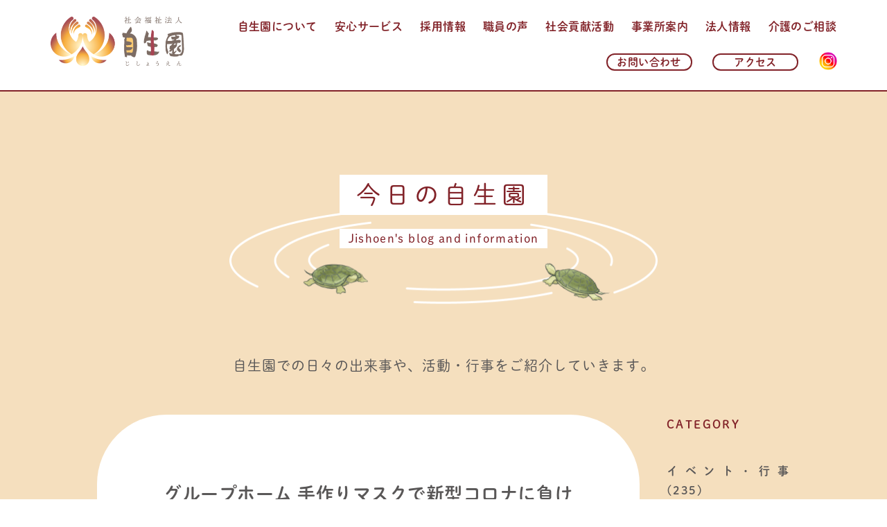

--- FILE ---
content_type: text/html; charset=UTF-8
request_url: https://jishoen.com/2020/03/11/%E3%82%B0%E3%83%AB%E3%83%BC%E3%83%97%E3%83%9B%E3%83%BC%E3%83%A0-%E6%89%8B%E4%BD%9C%E3%82%8A%E3%83%9E%E3%82%B9%E3%82%AF%E3%81%A7%E6%96%B0%E5%9E%8B%E3%82%B3%E3%83%AD%E3%83%8A%E3%81%AB%E8%B2%A0%E3%81%91/
body_size: 10543
content:
<!DOCTYPE html>
<html lang="ja"
	prefix="og: https://ogp.me/ns#" >
<head>
<!-- Global site tag (gtag.js) - Google Analytics アナリティクス設定 -->
<script async src="https://www.googletagmanager.com/gtag/js?id=UA-2969977-58"></script>
<script>
  window.dataLayer = window.dataLayer || [];
  function gtag(){dataLayer.push(arguments);}
  gtag('js', new Date());

  gtag('config', 'UA-2969977-58');
</script>
    

    
<meta http-equiv="Content-Type" content="text/html; charset=UTF-8">
<meta name="viewport" content="width=device-width" />

<link rel="stylesheet" type="text/css" media="all" href="https://jishoen.com/wp/wp-content/themes/jishoen/style.css" />
    <link rel="stylesheet" href="https://jishoen.com/wp/wp-content/themes/jishoen/css/blog.css">
    <!--ブログ-->


	
<script src="https://ajax.googleapis.com/ajax/libs/jquery/2.1.4/jquery.min.js"></script>
<script src="https://jishoen.com/js/common.js"></script>


		<!-- All in One SEO 4.1.3.3 -->
		<title>グループホーム 手作りマスクで新型コロナに負けるな！ | 石川県小松市の社会福祉法人 自生園</title>
		<meta name="description" content="全国的にマスクが不足している中、『グループホームひらんて』では、ご利用者様と一緒にマスクを手作りしました。 &amp; […]"/>
		<link rel="canonical" href="https://jishoen.com/2020/03/11/%e3%82%b0%e3%83%ab%e3%83%bc%e3%83%97%e3%83%9b%e3%83%bc%e3%83%a0-%e6%89%8b%e4%bd%9c%e3%82%8a%e3%83%9e%e3%82%b9%e3%82%af%e3%81%a7%e6%96%b0%e5%9e%8b%e3%82%b3%e3%83%ad%e3%83%8a%e3%81%ab%e8%b2%a0%e3%81%91/" />
		<meta property="og:site_name" content="石川県小松市の社会福祉法人 自生園 | 石川県小松市にある介護施設「自生園」の公式サイトです。地域密着の社会貢献事業に注力した介護施設です。" />
		<meta property="og:type" content="article" />
		<meta property="og:title" content="グループホーム 手作りマスクで新型コロナに負けるな！ | 石川県小松市の社会福祉法人 自生園" />
		<meta property="og:description" content="全国的にマスクが不足している中、『グループホームひらんて』では、ご利用者様と一緒にマスクを手作りしました。 &amp; […]" />
		<meta property="og:url" content="https://jishoen.com/2020/03/11/%e3%82%b0%e3%83%ab%e3%83%bc%e3%83%97%e3%83%9b%e3%83%bc%e3%83%a0-%e6%89%8b%e4%bd%9c%e3%82%8a%e3%83%9e%e3%82%b9%e3%82%af%e3%81%a7%e6%96%b0%e5%9e%8b%e3%82%b3%e3%83%ad%e3%83%8a%e3%81%ab%e8%b2%a0%e3%81%91/" />
		<meta property="article:published_time" content="2020-03-11T01:48:37Z" />
		<meta property="article:modified_time" content="2020-03-11T01:48:37Z" />
		<meta name="twitter:card" content="summary" />
		<meta name="twitter:domain" content="jishoen.com" />
		<meta name="twitter:title" content="グループホーム 手作りマスクで新型コロナに負けるな！ | 石川県小松市の社会福祉法人 自生園" />
		<meta name="twitter:description" content="全国的にマスクが不足している中、『グループホームひらんて』では、ご利用者様と一緒にマスクを手作りしました。 &amp; […]" />
		<script type="application/ld+json" class="aioseo-schema">
			{"@context":"https:\/\/schema.org","@graph":[{"@type":"WebSite","@id":"https:\/\/jishoen.com\/#website","url":"https:\/\/jishoen.com\/","name":"\u77f3\u5ddd\u770c\u5c0f\u677e\u5e02\u306e\u793e\u4f1a\u798f\u7949\u6cd5\u4eba \u81ea\u751f\u5712","description":"\u77f3\u5ddd\u770c\u5c0f\u677e\u5e02\u306b\u3042\u308b\u4ecb\u8b77\u65bd\u8a2d\u300c\u81ea\u751f\u5712\u300d\u306e\u516c\u5f0f\u30b5\u30a4\u30c8\u3067\u3059\u3002\u5730\u57df\u5bc6\u7740\u306e\u793e\u4f1a\u8ca2\u732e\u4e8b\u696d\u306b\u6ce8\u529b\u3057\u305f\u4ecb\u8b77\u65bd\u8a2d\u3067\u3059\u3002","publisher":{"@id":"https:\/\/jishoen.com\/#organization"}},{"@type":"Organization","@id":"https:\/\/jishoen.com\/#organization","name":"\u77f3\u5ddd\u770c\u5c0f\u677e\u5e02\u306e\u793e\u4f1a\u798f\u7949\u6cd5\u4eba \u81ea\u751f\u5712","url":"https:\/\/jishoen.com\/"},{"@type":"BreadcrumbList","@id":"https:\/\/jishoen.com\/2020\/03\/11\/%e3%82%b0%e3%83%ab%e3%83%bc%e3%83%97%e3%83%9b%e3%83%bc%e3%83%a0-%e6%89%8b%e4%bd%9c%e3%82%8a%e3%83%9e%e3%82%b9%e3%82%af%e3%81%a7%e6%96%b0%e5%9e%8b%e3%82%b3%e3%83%ad%e3%83%8a%e3%81%ab%e8%b2%a0%e3%81%91\/#breadcrumblist","itemListElement":[{"@type":"ListItem","@id":"https:\/\/jishoen.com\/#listItem","position":"1","item":{"@type":"WebPage","@id":"https:\/\/jishoen.com\/","name":"\u30db\u30fc\u30e0","description":"\u77f3\u5ddd\u770c\u5c0f\u677e\u5e02\u306b\u3042\u308b\u4ecb\u8b77\u65bd\u8a2d\u300c\u81ea\u751f\u5712\u300d\u306e\u516c\u5f0f\u30b5\u30a4\u30c8\u3067\u3059\u3002\u5730\u57df\u5bc6\u7740\u306e\u793e\u4f1a\u8ca2\u732e\u4e8b\u696d\u306b\u6ce8\u529b\u3057\u305f\u4ecb\u8b77\u65bd\u8a2d\u3067\u3059\u3002","url":"https:\/\/jishoen.com\/"},"nextItem":"https:\/\/jishoen.com\/2020\/#listItem"},{"@type":"ListItem","@id":"https:\/\/jishoen.com\/2020\/#listItem","position":"2","item":{"@type":"WebPage","@id":"https:\/\/jishoen.com\/2020\/","name":"2020","url":"https:\/\/jishoen.com\/2020\/"},"nextItem":"https:\/\/jishoen.com\/2020\/03\/#listItem","previousItem":"https:\/\/jishoen.com\/#listItem"},{"@type":"ListItem","@id":"https:\/\/jishoen.com\/2020\/03\/#listItem","position":"3","item":{"@type":"WebPage","@id":"https:\/\/jishoen.com\/2020\/03\/","name":"March","url":"https:\/\/jishoen.com\/2020\/03\/"},"nextItem":"https:\/\/jishoen.com\/2020\/03\/11\/#listItem","previousItem":"https:\/\/jishoen.com\/2020\/#listItem"},{"@type":"ListItem","@id":"https:\/\/jishoen.com\/2020\/03\/11\/#listItem","position":"4","item":{"@type":"WebPage","@id":"https:\/\/jishoen.com\/2020\/03\/11\/","name":"11","url":"https:\/\/jishoen.com\/2020\/03\/11\/"},"nextItem":"https:\/\/jishoen.com\/2020\/03\/11\/%e3%82%b0%e3%83%ab%e3%83%bc%e3%83%97%e3%83%9b%e3%83%bc%e3%83%a0-%e6%89%8b%e4%bd%9c%e3%82%8a%e3%83%9e%e3%82%b9%e3%82%af%e3%81%a7%e6%96%b0%e5%9e%8b%e3%82%b3%e3%83%ad%e3%83%8a%e3%81%ab%e8%b2%a0%e3%81%91\/#listItem","previousItem":"https:\/\/jishoen.com\/2020\/03\/#listItem"},{"@type":"ListItem","@id":"https:\/\/jishoen.com\/2020\/03\/11\/%e3%82%b0%e3%83%ab%e3%83%bc%e3%83%97%e3%83%9b%e3%83%bc%e3%83%a0-%e6%89%8b%e4%bd%9c%e3%82%8a%e3%83%9e%e3%82%b9%e3%82%af%e3%81%a7%e6%96%b0%e5%9e%8b%e3%82%b3%e3%83%ad%e3%83%8a%e3%81%ab%e8%b2%a0%e3%81%91\/#listItem","position":"5","item":{"@type":"WebPage","@id":"https:\/\/jishoen.com\/2020\/03\/11\/%e3%82%b0%e3%83%ab%e3%83%bc%e3%83%97%e3%83%9b%e3%83%bc%e3%83%a0-%e6%89%8b%e4%bd%9c%e3%82%8a%e3%83%9e%e3%82%b9%e3%82%af%e3%81%a7%e6%96%b0%e5%9e%8b%e3%82%b3%e3%83%ad%e3%83%8a%e3%81%ab%e8%b2%a0%e3%81%91\/","name":"\u30b0\u30eb\u30fc\u30d7\u30db\u30fc\u30e0 \u624b\u4f5c\u308a\u30de\u30b9\u30af\u3067\u65b0\u578b\u30b3\u30ed\u30ca\u306b\u8ca0\u3051\u308b\u306a\uff01","description":"\u5168\u56fd\u7684\u306b\u30de\u30b9\u30af\u304c\u4e0d\u8db3\u3057\u3066\u3044\u308b\u4e2d\u3001\u300e\u30b0\u30eb\u30fc\u30d7\u30db\u30fc\u30e0\u3072\u3089\u3093\u3066\u300f\u3067\u306f\u3001\u3054\u5229\u7528\u8005\u69d8\u3068\u4e00\u7dd2\u306b\u30de\u30b9\u30af\u3092\u624b\u4f5c\u308a\u3057\u307e\u3057\u305f\u3002 & [\u2026]","url":"https:\/\/jishoen.com\/2020\/03\/11\/%e3%82%b0%e3%83%ab%e3%83%bc%e3%83%97%e3%83%9b%e3%83%bc%e3%83%a0-%e6%89%8b%e4%bd%9c%e3%82%8a%e3%83%9e%e3%82%b9%e3%82%af%e3%81%a7%e6%96%b0%e5%9e%8b%e3%82%b3%e3%83%ad%e3%83%8a%e3%81%ab%e8%b2%a0%e3%81%91\/"},"previousItem":"https:\/\/jishoen.com\/2020\/03\/11\/#listItem"}]},{"@type":"Person","@id":"https:\/\/jishoen.com\/author\/jishoen\/#author","url":"https:\/\/jishoen.com\/author\/jishoen\/","name":"\u81ea\u751f\u5712"},{"@type":"WebPage","@id":"https:\/\/jishoen.com\/2020\/03\/11\/%e3%82%b0%e3%83%ab%e3%83%bc%e3%83%97%e3%83%9b%e3%83%bc%e3%83%a0-%e6%89%8b%e4%bd%9c%e3%82%8a%e3%83%9e%e3%82%b9%e3%82%af%e3%81%a7%e6%96%b0%e5%9e%8b%e3%82%b3%e3%83%ad%e3%83%8a%e3%81%ab%e8%b2%a0%e3%81%91\/#webpage","url":"https:\/\/jishoen.com\/2020\/03\/11\/%e3%82%b0%e3%83%ab%e3%83%bc%e3%83%97%e3%83%9b%e3%83%bc%e3%83%a0-%e6%89%8b%e4%bd%9c%e3%82%8a%e3%83%9e%e3%82%b9%e3%82%af%e3%81%a7%e6%96%b0%e5%9e%8b%e3%82%b3%e3%83%ad%e3%83%8a%e3%81%ab%e8%b2%a0%e3%81%91\/","name":"\u30b0\u30eb\u30fc\u30d7\u30db\u30fc\u30e0 \u624b\u4f5c\u308a\u30de\u30b9\u30af\u3067\u65b0\u578b\u30b3\u30ed\u30ca\u306b\u8ca0\u3051\u308b\u306a\uff01 | \u77f3\u5ddd\u770c\u5c0f\u677e\u5e02\u306e\u793e\u4f1a\u798f\u7949\u6cd5\u4eba \u81ea\u751f\u5712","description":"\u5168\u56fd\u7684\u306b\u30de\u30b9\u30af\u304c\u4e0d\u8db3\u3057\u3066\u3044\u308b\u4e2d\u3001\u300e\u30b0\u30eb\u30fc\u30d7\u30db\u30fc\u30e0\u3072\u3089\u3093\u3066\u300f\u3067\u306f\u3001\u3054\u5229\u7528\u8005\u69d8\u3068\u4e00\u7dd2\u306b\u30de\u30b9\u30af\u3092\u624b\u4f5c\u308a\u3057\u307e\u3057\u305f\u3002 & [\u2026]","inLanguage":"ja","isPartOf":{"@id":"https:\/\/jishoen.com\/#website"},"breadcrumb":{"@id":"https:\/\/jishoen.com\/2020\/03\/11\/%e3%82%b0%e3%83%ab%e3%83%bc%e3%83%97%e3%83%9b%e3%83%bc%e3%83%a0-%e6%89%8b%e4%bd%9c%e3%82%8a%e3%83%9e%e3%82%b9%e3%82%af%e3%81%a7%e6%96%b0%e5%9e%8b%e3%82%b3%e3%83%ad%e3%83%8a%e3%81%ab%e8%b2%a0%e3%81%91\/#breadcrumblist"},"author":"https:\/\/jishoen.com\/author\/jishoen\/#author","creator":"https:\/\/jishoen.com\/author\/jishoen\/#author","datePublished":"2020-03-11T01:48:37+09:00","dateModified":"2020-03-11T01:48:37+09:00"},{"@type":"Article","@id":"https:\/\/jishoen.com\/2020\/03\/11\/%e3%82%b0%e3%83%ab%e3%83%bc%e3%83%97%e3%83%9b%e3%83%bc%e3%83%a0-%e6%89%8b%e4%bd%9c%e3%82%8a%e3%83%9e%e3%82%b9%e3%82%af%e3%81%a7%e6%96%b0%e5%9e%8b%e3%82%b3%e3%83%ad%e3%83%8a%e3%81%ab%e8%b2%a0%e3%81%91\/#article","name":"\u30b0\u30eb\u30fc\u30d7\u30db\u30fc\u30e0 \u624b\u4f5c\u308a\u30de\u30b9\u30af\u3067\u65b0\u578b\u30b3\u30ed\u30ca\u306b\u8ca0\u3051\u308b\u306a\uff01 | \u77f3\u5ddd\u770c\u5c0f\u677e\u5e02\u306e\u793e\u4f1a\u798f\u7949\u6cd5\u4eba \u81ea\u751f\u5712","description":"\u5168\u56fd\u7684\u306b\u30de\u30b9\u30af\u304c\u4e0d\u8db3\u3057\u3066\u3044\u308b\u4e2d\u3001\u300e\u30b0\u30eb\u30fc\u30d7\u30db\u30fc\u30e0\u3072\u3089\u3093\u3066\u300f\u3067\u306f\u3001\u3054\u5229\u7528\u8005\u69d8\u3068\u4e00\u7dd2\u306b\u30de\u30b9\u30af\u3092\u624b\u4f5c\u308a\u3057\u307e\u3057\u305f\u3002 & [\u2026]","headline":"\u30b0\u30eb\u30fc\u30d7\u30db\u30fc\u30e0 \u624b\u4f5c\u308a\u30de\u30b9\u30af\u3067\u65b0\u578b\u30b3\u30ed\u30ca\u306b\u8ca0\u3051\u308b\u306a\uff01","author":{"@id":"https:\/\/jishoen.com\/author\/jishoen\/#author"},"publisher":{"@id":"https:\/\/jishoen.com\/#organization"},"datePublished":"2020-03-11T01:48:37+09:00","dateModified":"2020-03-11T01:48:37+09:00","articleSection":"\u30a4\u30d9\u30f3\u30c8\u30fb\u884c\u4e8b","mainEntityOfPage":{"@id":"https:\/\/jishoen.com\/2020\/03\/11\/%e3%82%b0%e3%83%ab%e3%83%bc%e3%83%97%e3%83%9b%e3%83%bc%e3%83%a0-%e6%89%8b%e4%bd%9c%e3%82%8a%e3%83%9e%e3%82%b9%e3%82%af%e3%81%a7%e6%96%b0%e5%9e%8b%e3%82%b3%e3%83%ad%e3%83%8a%e3%81%ab%e8%b2%a0%e3%81%91\/#webpage"},"isPartOf":{"@id":"https:\/\/jishoen.com\/2020\/03\/11\/%e3%82%b0%e3%83%ab%e3%83%bc%e3%83%97%e3%83%9b%e3%83%bc%e3%83%a0-%e6%89%8b%e4%bd%9c%e3%82%8a%e3%83%9e%e3%82%b9%e3%82%af%e3%81%a7%e6%96%b0%e5%9e%8b%e3%82%b3%e3%83%ad%e3%83%8a%e3%81%ab%e8%b2%a0%e3%81%91\/#webpage"},"image":{"@type":"ImageObject","@id":"https:\/\/jishoen.com\/#articleImage","url":"http:\/\/jishoen.com\/wp\/wp-content\/uploads\/2020\/03\/1_R-1-293x220.jpg"}}]}
		</script>
		<!-- All in One SEO -->

<link rel='dns-prefetch' href='//s.w.org' />
		<!-- This site uses the Google Analytics by MonsterInsights plugin v8.16 - Using Analytics tracking - https://www.monsterinsights.com/ -->
							<script src="//www.googletagmanager.com/gtag/js?id=G-5Z6HG46RYX"  data-cfasync="false" data-wpfc-render="false" type="text/javascript" async></script>
			<script data-cfasync="false" data-wpfc-render="false" type="text/javascript">
				var mi_version = '8.16';
				var mi_track_user = true;
				var mi_no_track_reason = '';
				
								var disableStrs = [
										'ga-disable-G-5Z6HG46RYX',
														];

				/* Function to detect opted out users */
				function __gtagTrackerIsOptedOut() {
					for (var index = 0; index < disableStrs.length; index++) {
						if (document.cookie.indexOf(disableStrs[index] + '=true') > -1) {
							return true;
						}
					}

					return false;
				}

				/* Disable tracking if the opt-out cookie exists. */
				if (__gtagTrackerIsOptedOut()) {
					for (var index = 0; index < disableStrs.length; index++) {
						window[disableStrs[index]] = true;
					}
				}

				/* Opt-out function */
				function __gtagTrackerOptout() {
					for (var index = 0; index < disableStrs.length; index++) {
						document.cookie = disableStrs[index] + '=true; expires=Thu, 31 Dec 2099 23:59:59 UTC; path=/';
						window[disableStrs[index]] = true;
					}
				}

				if ('undefined' === typeof gaOptout) {
					function gaOptout() {
						__gtagTrackerOptout();
					}
				}
								window.dataLayer = window.dataLayer || [];

				window.MonsterInsightsDualTracker = {
					helpers: {},
					trackers: {},
				};
				if (mi_track_user) {
					function __gtagDataLayer() {
						dataLayer.push(arguments);
					}

					function __gtagTracker(type, name, parameters) {
						if (!parameters) {
							parameters = {};
						}

						if (parameters.send_to) {
							__gtagDataLayer.apply(null, arguments);
							return;
						}

						if (type === 'event') {
														parameters.send_to = monsterinsights_frontend.v4_id;
							var hookName = name;
							if (typeof parameters['event_category'] !== 'undefined') {
								hookName = parameters['event_category'] + ':' + name;
							}

							if (typeof MonsterInsightsDualTracker.trackers[hookName] !== 'undefined') {
								MonsterInsightsDualTracker.trackers[hookName](parameters);
							} else {
								__gtagDataLayer('event', name, parameters);
							}
							
													} else {
							__gtagDataLayer.apply(null, arguments);
						}
					}

					__gtagTracker('js', new Date());
					__gtagTracker('set', {
						'developer_id.dZGIzZG': true,
											});
										__gtagTracker('config', 'G-5Z6HG46RYX', {"forceSSL":"true","link_attribution":"true"} );
															window.gtag = __gtagTracker;										(function () {
						/* https://developers.google.com/analytics/devguides/collection/analyticsjs/ */
						/* ga and __gaTracker compatibility shim. */
						var noopfn = function () {
							return null;
						};
						var newtracker = function () {
							return new Tracker();
						};
						var Tracker = function () {
							return null;
						};
						var p = Tracker.prototype;
						p.get = noopfn;
						p.set = noopfn;
						p.send = function () {
							var args = Array.prototype.slice.call(arguments);
							args.unshift('send');
							__gaTracker.apply(null, args);
						};
						var __gaTracker = function () {
							var len = arguments.length;
							if (len === 0) {
								return;
							}
							var f = arguments[len - 1];
							if (typeof f !== 'object' || f === null || typeof f.hitCallback !== 'function') {
								if ('send' === arguments[0]) {
									var hitConverted, hitObject = false, action;
									if ('event' === arguments[1]) {
										if ('undefined' !== typeof arguments[3]) {
											hitObject = {
												'eventAction': arguments[3],
												'eventCategory': arguments[2],
												'eventLabel': arguments[4],
												'value': arguments[5] ? arguments[5] : 1,
											}
										}
									}
									if ('pageview' === arguments[1]) {
										if ('undefined' !== typeof arguments[2]) {
											hitObject = {
												'eventAction': 'page_view',
												'page_path': arguments[2],
											}
										}
									}
									if (typeof arguments[2] === 'object') {
										hitObject = arguments[2];
									}
									if (typeof arguments[5] === 'object') {
										Object.assign(hitObject, arguments[5]);
									}
									if ('undefined' !== typeof arguments[1].hitType) {
										hitObject = arguments[1];
										if ('pageview' === hitObject.hitType) {
											hitObject.eventAction = 'page_view';
										}
									}
									if (hitObject) {
										action = 'timing' === arguments[1].hitType ? 'timing_complete' : hitObject.eventAction;
										hitConverted = mapArgs(hitObject);
										__gtagTracker('event', action, hitConverted);
									}
								}
								return;
							}

							function mapArgs(args) {
								var arg, hit = {};
								var gaMap = {
									'eventCategory': 'event_category',
									'eventAction': 'event_action',
									'eventLabel': 'event_label',
									'eventValue': 'event_value',
									'nonInteraction': 'non_interaction',
									'timingCategory': 'event_category',
									'timingVar': 'name',
									'timingValue': 'value',
									'timingLabel': 'event_label',
									'page': 'page_path',
									'location': 'page_location',
									'title': 'page_title',
								};
								for (arg in args) {
																		if (!(!args.hasOwnProperty(arg) || !gaMap.hasOwnProperty(arg))) {
										hit[gaMap[arg]] = args[arg];
									} else {
										hit[arg] = args[arg];
									}
								}
								return hit;
							}

							try {
								f.hitCallback();
							} catch (ex) {
							}
						};
						__gaTracker.create = newtracker;
						__gaTracker.getByName = newtracker;
						__gaTracker.getAll = function () {
							return [];
						};
						__gaTracker.remove = noopfn;
						__gaTracker.loaded = true;
						window['__gaTracker'] = __gaTracker;
					})();
									} else {
										console.log("");
					(function () {
						function __gtagTracker() {
							return null;
						}

						window['__gtagTracker'] = __gtagTracker;
						window['gtag'] = __gtagTracker;
					})();
									}
			</script>
				<!-- / Google Analytics by MonsterInsights -->
				<script type="text/javascript">
			window._wpemojiSettings = {"baseUrl":"https:\/\/s.w.org\/images\/core\/emoji\/13.1.0\/72x72\/","ext":".png","svgUrl":"https:\/\/s.w.org\/images\/core\/emoji\/13.1.0\/svg\/","svgExt":".svg","source":{"concatemoji":"https:\/\/jishoen.com\/wp\/wp-includes\/js\/wp-emoji-release.min.js?ver=5.8"}};
			!function(e,a,t){var n,r,o,i=a.createElement("canvas"),p=i.getContext&&i.getContext("2d");function s(e,t){var a=String.fromCharCode;p.clearRect(0,0,i.width,i.height),p.fillText(a.apply(this,e),0,0);e=i.toDataURL();return p.clearRect(0,0,i.width,i.height),p.fillText(a.apply(this,t),0,0),e===i.toDataURL()}function c(e){var t=a.createElement("script");t.src=e,t.defer=t.type="text/javascript",a.getElementsByTagName("head")[0].appendChild(t)}for(o=Array("flag","emoji"),t.supports={everything:!0,everythingExceptFlag:!0},r=0;r<o.length;r++)t.supports[o[r]]=function(e){if(!p||!p.fillText)return!1;switch(p.textBaseline="top",p.font="600 32px Arial",e){case"flag":return s([127987,65039,8205,9895,65039],[127987,65039,8203,9895,65039])?!1:!s([55356,56826,55356,56819],[55356,56826,8203,55356,56819])&&!s([55356,57332,56128,56423,56128,56418,56128,56421,56128,56430,56128,56423,56128,56447],[55356,57332,8203,56128,56423,8203,56128,56418,8203,56128,56421,8203,56128,56430,8203,56128,56423,8203,56128,56447]);case"emoji":return!s([10084,65039,8205,55357,56613],[10084,65039,8203,55357,56613])}return!1}(o[r]),t.supports.everything=t.supports.everything&&t.supports[o[r]],"flag"!==o[r]&&(t.supports.everythingExceptFlag=t.supports.everythingExceptFlag&&t.supports[o[r]]);t.supports.everythingExceptFlag=t.supports.everythingExceptFlag&&!t.supports.flag,t.DOMReady=!1,t.readyCallback=function(){t.DOMReady=!0},t.supports.everything||(n=function(){t.readyCallback()},a.addEventListener?(a.addEventListener("DOMContentLoaded",n,!1),e.addEventListener("load",n,!1)):(e.attachEvent("onload",n),a.attachEvent("onreadystatechange",function(){"complete"===a.readyState&&t.readyCallback()})),(n=t.source||{}).concatemoji?c(n.concatemoji):n.wpemoji&&n.twemoji&&(c(n.twemoji),c(n.wpemoji)))}(window,document,window._wpemojiSettings);
		</script>
		<style type="text/css">
img.wp-smiley,
img.emoji {
	display: inline !important;
	border: none !important;
	box-shadow: none !important;
	height: 1em !important;
	width: 1em !important;
	margin: 0 .07em !important;
	vertical-align: -0.1em !important;
	background: none !important;
	padding: 0 !important;
}
</style>
	<link rel='stylesheet' id='wp-block-library-css'  href='https://jishoen.com/wp/wp-includes/css/dist/block-library/style.min.css?ver=5.8' type='text/css' media='all' />
<link rel='stylesheet' id='contact-form-7-css'  href='https://jishoen.com/wp/wp-content/plugins/contact-form-7/includes/css/styles.css?ver=5.1.9' type='text/css' media='all' />
<script type='text/javascript' src='https://jishoen.com/wp/wp-content/plugins/google-analytics-for-wordpress/assets/js/frontend-gtag.min.js?ver=8.16' id='monsterinsights-frontend-script-js'></script>
<script data-cfasync="false" data-wpfc-render="false" type="text/javascript" id='monsterinsights-frontend-script-js-extra'>/* <![CDATA[ */
var monsterinsights_frontend = {"js_events_tracking":"true","download_extensions":"doc,pdf,ppt,zip,xls,docx,pptx,xlsx","inbound_paths":"[{\"path\":\"\\\/go\\\/\",\"label\":\"affiliate\"},{\"path\":\"\\\/recommend\\\/\",\"label\":\"affiliate\"}]","home_url":"https:\/\/jishoen.com","hash_tracking":"false","ua":"","v4_id":"G-5Z6HG46RYX"};/* ]]> */
</script>
<script type='text/javascript' src='https://jishoen.com/wp/wp-includes/js/jquery/jquery.min.js?ver=3.6.0' id='jquery-core-js'></script>
<script type='text/javascript' src='https://jishoen.com/wp/wp-includes/js/jquery/jquery-migrate.min.js?ver=3.3.2' id='jquery-migrate-js'></script>
<link rel="https://api.w.org/" href="https://jishoen.com/wp-json/" /><link rel="alternate" type="application/json" href="https://jishoen.com/wp-json/wp/v2/posts/1206" /><link rel="EditURI" type="application/rsd+xml" title="RSD" href="https://jishoen.com/wp/xmlrpc.php?rsd" />
<link rel="wlwmanifest" type="application/wlwmanifest+xml" href="https://jishoen.com/wp/wp-includes/wlwmanifest.xml" /> 
<meta name="generator" content="WordPress 5.8" />
<link rel='shortlink' href='https://jishoen.com/?p=1206' />
<link rel="alternate" type="application/json+oembed" href="https://jishoen.com/wp-json/oembed/1.0/embed?url=https%3A%2F%2Fjishoen.com%2F2020%2F03%2F11%2F%25e3%2582%25b0%25e3%2583%25ab%25e3%2583%25bc%25e3%2583%2597%25e3%2583%259b%25e3%2583%25bc%25e3%2583%25a0-%25e6%2589%258b%25e4%25bd%259c%25e3%2582%258a%25e3%2583%259e%25e3%2582%25b9%25e3%2582%25af%25e3%2581%25a7%25e6%2596%25b0%25e5%259e%258b%25e3%2582%25b3%25e3%2583%25ad%25e3%2583%258a%25e3%2581%25ab%25e8%25b2%25a0%25e3%2581%2591%2F" />
<link rel="alternate" type="text/xml+oembed" href="https://jishoen.com/wp-json/oembed/1.0/embed?url=https%3A%2F%2Fjishoen.com%2F2020%2F03%2F11%2F%25e3%2582%25b0%25e3%2583%25ab%25e3%2583%25bc%25e3%2583%2597%25e3%2583%259b%25e3%2583%25bc%25e3%2583%25a0-%25e6%2589%258b%25e4%25bd%259c%25e3%2582%258a%25e3%2583%259e%25e3%2582%25b9%25e3%2582%25af%25e3%2581%25a7%25e6%2596%25b0%25e5%259e%258b%25e3%2582%25b3%25e3%2583%25ad%25e3%2583%258a%25e3%2581%25ab%25e8%25b2%25a0%25e3%2581%2591%2F&#038;format=xml" />
<link rel="icon" href="https://jishoen.com/wp/wp-content/uploads/2022/06/cropped-favicon-32x32.png" sizes="32x32" />
<link rel="icon" href="https://jishoen.com/wp/wp-content/uploads/2022/06/cropped-favicon-192x192.png" sizes="192x192" />
<link rel="apple-touch-icon" href="https://jishoen.com/wp/wp-content/uploads/2022/06/cropped-favicon-180x180.png" />
<meta name="msapplication-TileImage" content="https://jishoen.com/wp/wp-content/uploads/2022/06/cropped-favicon-270x270.png" />


</head>



<body class="post-template-default single single-post postid-1206 single-format-standard">
	<header id="top">
		<div class="head_wrap cf">
			<h1 class="alpha newHeadlogo"><a href="https://jishoen.com"><img src="https://jishoen.com/img/all/newHeadlogo-min.png" alt="自生園"></a></h1>
			<nav class="pc">
				<div class="menu-gnav-container"><ul id="menu-gnav" class="menu"><li id="menu-item-39" class="menu-item menu-item-type-post_type menu-item-object-page menu-item-39"><a href="https://jishoen.com/about/">自生園について</a></li>
<li id="menu-item-40" class="menu-item menu-item-type-post_type menu-item-object-page menu-item-has-children menu-item-40"><a href="https://jishoen.com/service/">安心サービス</a>
<ul class="sub-menu">
	<li id="menu-item-46" class="menu-item menu-item-type-post_type menu-item-object-page menu-item-46"><a href="https://jishoen.com/service/carehouse/">入居介護</a></li>
	<li id="menu-item-78" class="menu-item menu-item-type-post_type menu-item-object-page menu-item-78"><a href="https://jishoen.com/service/shortstay/">通所介護</a></li>
	<li id="menu-item-79" class="menu-item menu-item-type-custom menu-item-object-custom menu-item-79"><a href="https://jishoen.com/service/shortstay/#short">ショートステイ</a></li>
	<li id="menu-item-75" class="menu-item menu-item-type-post_type menu-item-object-page menu-item-75"><a href="https://jishoen.com/service/visitcare/">訪問入浴介護</a></li>
	<li id="menu-item-77" class="menu-item menu-item-type-post_type menu-item-object-page menu-item-77"><a href="https://jishoen.com/service/other/">多機能サービス</a></li>
	<li id="menu-item-76" class="menu-item menu-item-type-post_type menu-item-object-page menu-item-76"><a href="https://jishoen.com/service/food/">お食事</a></li>
</ul>
</li>
<li id="menu-item-41" class="menu-item menu-item-type-post_type menu-item-object-page menu-item-has-children menu-item-41"><a href="https://jishoen.com/recruit/">採用情報</a>
<ul class="sub-menu">
	<li id="menu-item-82" class="menu-item menu-item-type-custom menu-item-object-custom menu-item-82"><a href="https://jishoen.com/recruit/#introduce">おしごと紹介</a></li>
	<li id="menu-item-83" class="menu-item menu-item-type-custom menu-item-object-custom menu-item-83"><a href="https://jishoen.com/recruit/#system">人事制度</a></li>
	<li id="menu-item-84" class="menu-item menu-item-type-custom menu-item-object-custom menu-item-84"><a href="https://jishoen.com/recruit/#guideline">募集要項</a></li>
	<li id="menu-item-80" class="menu-item menu-item-type-post_type menu-item-object-page menu-item-80"><a href="https://jishoen.com/recruit/entry/">エントリー</a></li>
</ul>
</li>
<li id="menu-item-1378" class="menu-item menu-item-type-custom menu-item-object-custom menu-item-1378"><a target="_blank" rel="noopener" href="https://jishoen.com/wp/wp-content/themes/jishoen/pdf/staff_voice_2022.05.pdf">職員の声</a></li>
<li id="menu-item-42" class="menu-item menu-item-type-post_type menu-item-object-page menu-item-42"><a href="https://jishoen.com/social/">社会貢献活動</a></li>
<li id="menu-item-43" class="menu-item menu-item-type-post_type menu-item-object-page menu-item-43"><a href="https://jishoen.com/facility/">事業所案内</a></li>
<li id="menu-item-44" class="menu-item menu-item-type-post_type menu-item-object-page menu-item-has-children menu-item-44"><a href="https://jishoen.com/corporate/">法人情報</a>
<ul class="sub-menu">
	<li id="menu-item-85" class="menu-item menu-item-type-custom menu-item-object-custom menu-item-85"><a href="https://jishoen.com/corporate/#philosophy">法人理念・基本方針</a></li>
	<li id="menu-item-86" class="menu-item menu-item-type-custom menu-item-object-custom menu-item-86"><a href="https://jishoen.com/corporate/#profile">法人概要</a></li>
	<li id="menu-item-87" class="menu-item menu-item-type-custom menu-item-object-custom menu-item-87"><a href="https://jishoen.com/corporate/#history">沿革</a></li>
	<li id="menu-item-88" class="menu-item menu-item-type-custom menu-item-object-custom menu-item-88"><a href="https://jishoen.com/corporate/#ir">情報公開</a></li>
</ul>
</li>
<li id="menu-item-45" class="menu-item menu-item-type-post_type menu-item-object-page menu-item-has-children menu-item-45"><a href="https://jishoen.com/advice/">介護のご相談</a>
<ul class="sub-menu">
	<li id="menu-item-81" class="menu-item menu-item-type-custom menu-item-object-custom menu-item-81"><a href="https://jishoen.com/advice/#faq">よくある質問</a></li>
</ul>
</li>
</ul></div>				<div class="menu-subnav-container"><ul id="menu-subnav" class="menu"><li id="menu-item-98" class="menu-item menu-item-type-post_type menu-item-object-page menu-item-98"><a href="https://jishoen.com/contact/">お問い合わせ</a></li>
<li id="menu-item-99" class="menu-item menu-item-type-custom menu-item-object-custom menu-item-99"><a href="https://jishoen.com/corporate/#access">アクセス</a></li>
<li id="menu-item-100" class="menu-item menu-item-type-custom menu-item-object-custom menu-item-100"><a href="https://www.instagram.com/jishoen/"><img src="https://jishoen.com/img/all/bt_i.png" width="26" height="26" alt="facebook" class="bt_fb" /></a></li>
</ul></div>			</nav>
			<!--/nav-->
			<div class="hmenu_menu sp">
				<div class="hmenu_bg"></div>
				<button type="button" class="hmenu_button"> <span class="hmenu_bar hmenu_bar1"></span> <span class="hmenu_bar hmenu_bar2"></span> <span class="hmenu_bar hmenu_bar3"></span> <span class="hmenu_menu_text hmenu_text">MENU</span> <span class="hmenu_close hmenu_text">CLOSE</span> </button>
				<nav class="hmenu_nav_wrapper">
					<ul class="hmenu_nav">
          <li><span class="alpha"><a href="https://jishoen.com">HOME</a></span></li>
		  <li><span class="alpha"><a href="https://jishoen.com/about/">自生園について</a></span></li>
          <li>
            <div class="switchbox">
              <input type="checkbox" id="label1"/>
              <label for="label1">安心サービス</label>
              <ul class="hmenu_cild">
                <li><a href="https://jishoen.com/service/">安心サービス</a></li>
                <li><a href="https://jishoen.com/service/carehouse/">入居介護</a></li>
                <li><a href="https://jishoen.com/service/shortstay/">通所介護</a></li>
                <li><a href="/service/shortstay/">ショートステイ</a></li>
                <li><a href="https://jishoen.com/service/visitcare/">訪問入浴介護</a></li>
                <li><a href="https://jishoen.com/service/other/">多機能サービス</a></li>
                <li><a href="https://jishoen.com/service/food/">お食事</a></li>
              </ul>
            </div>
          </li>
          <li>
            <div class="switchbox">
              <input type="checkbox" id="label2"/>
              <label for="label2">採用情報</label>
              <ul class="hmenu_cild">
                <li><a href="https://jishoen.com/recruit/">採用情報</a></li>
                <li><a href="https://jishoen.com/recruit/#introduce">おしごと紹介</a></li>
                <li><a href="https://jishoen.com/recruit/#system">人事制度</a></li>
                <li><a href="https://jishoen.com/recruit/#guideline">募集要項</a></li>
                <li><a href="https://jishoen.com/recruit/entry/">エントリー</a></li>
              </ul>
            </div>
          </li>
          <li><span class="alpha"><a href="https://jishoen.com/wp/wp-content/themes/jishoen/pdf/staff_voice_2022.05.pdf" target="_blank">職員の声</a></span></li>
          <li><span class="alpha"><a href="https://jishoen.com/social/">社会貢献活動</a></span></li>
          <li><span class="alpha"><a href="https://jishoen.com/facility/">事業所案内</a></span></li>
          <li>
            <div class="switchbox">
              <input type="checkbox" id="label3"/>
              <label for="label3">法人情報</label>
              <ul class="hmenu_cild">
                <li><a href="https://jishoen.com/corporate/">法人情報</a></li>
                <li><a href="https://jishoen.com/corporate/#philosophy">法人理念･基本方針</a></li>
                <li><a href="https://jishoen.com/corporate/#profile">法人概要</a></li>
                <li><a href="https://jishoen.com/corporate/#history">沿革</a></li>
                <li><a href="https://jishoen.com/corporate/#ir">情報公開</a></li>
              </ul>
            </div>
          </li>
          <li>
            <div class="switchbox">
              <input type="checkbox" id="label4"/>
              <label for="label4">介護のご相談</label>
              <ul class="hmenu_cild">
                <li><a href="https://jishoen.com/advice/">介護のご相談</a></li>
                <li><a href="https://jishoen.com/advice/#faq">よくある質問</a></li>
              </ul>
            </div>
          </li>
        </ul>
					<div class="menu-subnav-container"><ul id="menu-subnav-1" class="menu"><li class="menu-item menu-item-type-post_type menu-item-object-page menu-item-98"><a href="https://jishoen.com/contact/">お問い合わせ</a></li>
<li class="menu-item menu-item-type-custom menu-item-object-custom menu-item-99"><a href="https://jishoen.com/corporate/#access">アクセス</a></li>
<li class="menu-item menu-item-type-custom menu-item-object-custom menu-item-100"><a href="https://www.instagram.com/jishoen/"><img src="https://jishoen.com/img/all/bt_i.png" width="26" height="26" alt="facebook" class="bt_fb" /></a></li>
</ul></div>				</nav>
			</div>
			<!--/hmenu_menu-->
		</div>
		<!--/head_wrap-->
	</header>

<div class="%e3%82%b0%e3%83%ab%e3%83%bc%e3%83%97%e3%83%9b%e3%83%bc%e3%83%a0-%e6%89%8b%e4%bd%9c%e3%82%8a%e3%83%9e%e3%82%b9%e3%82%af%e3%81%a7%e6%96%b0%e5%9e%8b%e3%82%b3%e3%83%ad%e3%83%8a%e3%81%ab%e8%b2%a0%e3%81%91" id="main">

	<!--< //ここから "　今日の自生園/一覧（blog）　" -->

	<div class="contents blog">
		<div class="bg">
			<div class="title">
				<h2>今日の自生園</h2>
				<p><span>Jishoen's blog and information</span></p>
				<h3>自生園での日々の出来事や、活動・行事をご紹介していきます。</h3>
			</div>
			<div class="wrap_1000 cf">
				<div class="Menu-block">
					<input type="checkbox" id="label6" class="sp"/>
					<label for="label6" class="sp">CATEGORY</label>
					<div id="categories-2" class="widget widget_categories"><h3>CATEGORY</h3>
			<ul>
					<li class="cat-item cat-item-5"><a href="https://jishoen.com/category/event/">イベント・行事</a> (235)
</li>
	<li class="cat-item cat-item-4"><a href="https://jishoen.com/category/news/">お知らせ</a> (48)
</li>
	<li class="cat-item cat-item-7"><a href="https://jishoen.com/category/other/">その他</a> (7)
</li>
	<li class="cat-item cat-item-12"><a href="https://jishoen.com/category/kano-blog/" title="新入職員の鹿野さんが、各部署の役職者にインタビューするような方法で、その部署のことをわかりやすく教えてもらい、新入職員の目で各部署の紹介記事（素朴なギモンに答えてもらうような記事）を連載する。">ひろ子☆の「ちょっと気になる！？ 自生園」</a> (46)
</li>
	<li class="cat-item cat-item-1"><a href="https://jishoen.com/category/today/">今日の自生園</a> (123)
</li>
	<li class="cat-item cat-item-13"><a href="https://jishoen.com/category/%e6%96%b0%e5%9e%8b%e3%82%b3%e3%83%ad%e3%83%8a%e3%82%a6%e3%82%a4%e3%83%ab%e3%82%b9%e6%84%9f%e6%9f%93%e6%83%85%e5%a0%b1/">新型コロナウイルス感染情報</a> (19)
</li>
	<li class="cat-item cat-item-14"><a href="https://jishoen.com/category/%e7%90%86%e4%ba%8b%e9%95%b7%e4%ba%a4%e4%bb%a3/" title="2021年12月1日理事長交代（木崎馨山→木崎馨雄）情報">理事長交代</a> (1)
</li>
	<li class="cat-item cat-item-6"><a href="https://jishoen.com/category/training/">社内研修</a> (24)
</li>
			</ul>

			</div>					<p><a href="/blog/" >すべて</a></p>
				</div>
				<div class="Article-block">
					<div class="bg_g">
												<!--　ここから投稿ポスト　-->
						<div class="post detail">
							<div class="midashi">グループホーム 手作りマスクで新型コロナに負けるな！</div>
							<div class="date">2020.03.11</div>
							<div class="blog-body">
								<p><span style="font-family: helvetica,arial,sans-serif">全国的にマスクが不足している中、『グループホームひらんて』では、ご利用者様と一緒にマスクを手作りしました。</span></p>
<p>&nbsp;</p>
<p><span style="font-family: helvetica,arial,sans-serif">新型コロナウイルスの感染防止のため、ご利用者様の外出やご家族様の来園などは、なるべく控るようにしています。ご利用者様も寂しい思いをされているため、少しでも笑顔になれるようにと、また早く終息してほしいとの願いを込めてマスクを手作りすることにしました。</span></p>
<p><span style="font-family: helvetica,arial,sans-serif"> </span></p>
<p><span style="font-family: helvetica,arial,sans-serif">「どれにしようかな～」と、ご利用者様と一緒にマスクの柄を選び、型紙を使って作製。切ったり、縫ったり、紐を通したりと、裁縫は皆さんお手のもの。「変な病気に負けんぞー！」との声が聞かれ、できあがったマスクにご満悦の様子で、職員も元気をもらいました。一日も早く普段の生活に戻れることを願っています。</span></p>
<p><span style="font-family: helvetica,arial,sans-serif"> </span></p>
<p><span style="font-family: helvetica,arial,sans-serif">なんかいいね。自生園！</span></p>
<p>&nbsp;</p>
<p>&nbsp;</p>
<p><img loading="lazy" width="293" height="220" class="alignnone size-medium wp-image-1207" alt="" src="https://jishoen.com/wp/wp-content/uploads/2020/03/1_R-1-293x220.jpg" srcset="https://jishoen.com/wp/wp-content/uploads/2020/03/1_R-1-293x220.jpg 293w, https://jishoen.com/wp/wp-content/uploads/2020/03/1_R-1-595x446.jpg 595w, https://jishoen.com/wp/wp-content/uploads/2020/03/1_R-1.jpg 700w" sizes="(max-width: 293px) 100vw, 293px" /> <img loading="lazy" width="293" height="220" class="alignnone size-medium wp-image-1208" alt="" src="https://jishoen.com/wp/wp-content/uploads/2020/03/2_R-1-293x220.jpg" srcset="https://jishoen.com/wp/wp-content/uploads/2020/03/2_R-1-293x220.jpg 293w, https://jishoen.com/wp/wp-content/uploads/2020/03/2_R-1-595x446.jpg 595w, https://jishoen.com/wp/wp-content/uploads/2020/03/2_R-1.jpg 700w" sizes="(max-width: 293px) 100vw, 293px" /> <img loading="lazy" width="293" height="220" class="alignnone size-medium wp-image-1209" alt="" src="https://jishoen.com/wp/wp-content/uploads/2020/03/3_R-1-293x220.jpg" srcset="https://jishoen.com/wp/wp-content/uploads/2020/03/3_R-1-293x220.jpg 293w, https://jishoen.com/wp/wp-content/uploads/2020/03/3_R-1-595x446.jpg 595w, https://jishoen.com/wp/wp-content/uploads/2020/03/3_R-1.jpg 700w" sizes="(max-width: 293px) 100vw, 293px" /> <img loading="lazy" width="293" height="220" class="alignnone size-medium wp-image-1210" alt="" src="https://jishoen.com/wp/wp-content/uploads/2020/03/4_R-1-293x220.jpg" srcset="https://jishoen.com/wp/wp-content/uploads/2020/03/4_R-1-293x220.jpg 293w, https://jishoen.com/wp/wp-content/uploads/2020/03/4_R-1-595x446.jpg 595w, https://jishoen.com/wp/wp-content/uploads/2020/03/4_R-1.jpg 700w" sizes="(max-width: 293px) 100vw, 293px" /></p>
							</div>
						</div>
						<!--　ここまで投稿ポスト　-->
												<div class="pagelink"><a href="https://jishoen.com/blog">一覧へ戻る</a></div>
					</div>
				</div><!--  /Article-block -->
			</div>
		</div>
		<!--/wrap_1000-->
	</div>
	<!--/contents-->



</div><!-- / #main -->








<div class="bnr_area"><a href="https://natadera.com" target="_blank"><img src="https://jishoen.com/img/all/bnr_natadera.jpg" alt="那谷寺" /></a><a href="https://natadera.com/category/information/shimizufoundation/" target="_blank"><img src="https://jishoen.com/img/all/bnr_blog2.jpg" alt="ブログ：長靴を履いた坊主" /></a><a href="https://www.minnanokaigo.com/" target="_blank"><img src="https://jishoen.com/img/all/bnr_kaigo.png" alt="みんなの介護" /></a></div>
<!--<div class="bnr_area_sp sp"><a href="https://natadera.com" target="_blank"><img src="https://jishoen.com/img/all/sp_bnr_natadera-min.png" alt="那谷寺" /></a></div>-->
<footer class="alpha">
	<div class="pagetop pc"><a href="#top">▲<br>
			TOP</a></div>
		<div class="foot_wrap cf">
		<div class="foot_company">
			<h2><a href="https://jishoen.com"><span>社会福祉法人</span>自生園</a></h2>
		</div>
		<div class="foot_main">
			<ul class="fnav pc cf">
				<li class="prim">
					<p><a href="https://jishoen.com">トップページ</a></p>
					<div> <a href="https://jishoen.com/service/">安心サービス</a>
						<ul>
							<li><a href="https://jishoen.com/service/carehouse/">入居介護</a></li>
							<li><a href="https://jishoen.com/service/shortstay/">通所介護</a></li>
						</ul>
						<ul>
							<li><a href="https://jishoen.com/service/shortstay/#short">ショートステイ</a></li>
							<li><a href="https://jishoen.com/service/visitcare/">訪問入浴介護</a></li>
						</ul>
						<ul>
							<li><a href="https://jishoen.com/service/other/">多機能サービス</a></li>
							<li><a href="https://jishoen.com/service/food/">お食事</a></li>
						</ul>
					</div>
				</li>
				<li class="sec">
					<p><a href="https://jishoen.com/about/">自生園について</a></p>
					<div> <a href="https://jishoen.com/recruit/">採用情報</a>
						<ul>
							<li><a href="https://jishoen.com/recruit/#introduce">お仕事紹介</a></li>
							<li><a href="https://jishoen.com/recruit/#system">人事制度</a></li>
							<li><a href="https://jishoen.com/recruit/#guideline">募集要項</a></li>
						</ul>
					</div>
				</li>
				<li class="third">
					<p><a href="https://jishoen.com/facility/">事業所案内</a></p>
					<div> <a href="https://jishoen.com/corporate/">法人情報</a>
						<ul>
							<li><a href="https://jishoen.com/corporate/#philosophy">法人理念･基本方針</a></li>
						</ul>
						<ul>
							<li><a href="https://jishoen.com/corporate/#profile">法人概要</a></li>
							<li><a href="https://jishoen.com/corporate/#history">沿革</a></li>
						</ul>
						<ul>
							<li><a href="https://jishoen.com/corporate/#ir">情報公開</a></li>
						</ul>
					</div>
				</li>
				<li class="fourth">
					<p><a href="https://jishoen.com/advice/">介護のご相談</a></p>
					<p><a href="https://jishoen.com/blog/">今日の自生園</a></p>
					<p><a href="https://jishoen.com/social/">社会貢献活動</a></p>
				</li>
			</ul>
			<div class="menu-subnav-container"><ul id="menu-subnav-2" class="menu"><li class="menu-item menu-item-type-post_type menu-item-object-page menu-item-98"><a href="https://jishoen.com/contact/">お問い合わせ</a></li>
<li class="menu-item menu-item-type-custom menu-item-object-custom menu-item-99"><a href="https://jishoen.com/corporate/#access">アクセス</a></li>
<li class="menu-item menu-item-type-custom menu-item-object-custom menu-item-100"><a href="https://www.instagram.com/jishoen/"><img src="https://jishoen.com/img/all/bt_i.png" width="26" height="26" alt="facebook" class="bt_fb" /></a></li>
</ul></div>			<div class="copyright">Copyright &copy; Jishoen. All Rights Reserved.</div>
		</div>
		<!-- //foot_main-->
	</div>
	<!-- //foot_wrap-->
</footer>

<script type='text/javascript' id='contact-form-7-js-extra'>
/* <![CDATA[ */
var wpcf7 = {"apiSettings":{"root":"https:\/\/jishoen.com\/wp-json\/contact-form-7\/v1","namespace":"contact-form-7\/v1"}};
/* ]]> */
</script>
<script type='text/javascript' src='https://jishoen.com/wp/wp-content/plugins/contact-form-7/includes/js/scripts.js?ver=5.1.9' id='contact-form-7-js'></script>
<script type='text/javascript' src='https://jishoen.com/wp/wp-includes/js/wp-embed.min.js?ver=5.8' id='wp-embed-js'></script>
</body>

</html>
